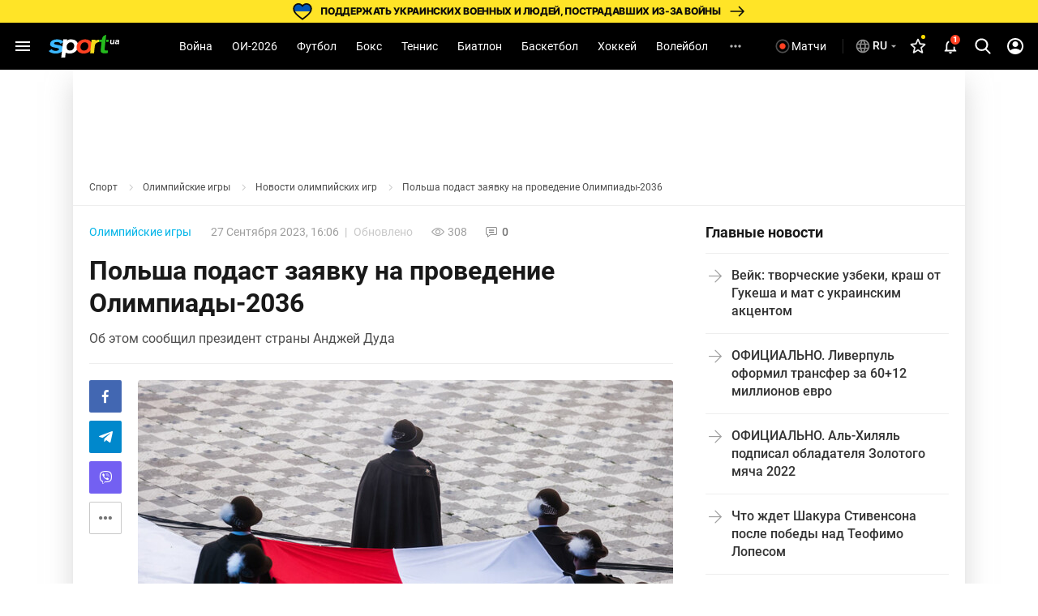

--- FILE ---
content_type: text/html; charset=utf-8
request_url: https://www.google.com/recaptcha/api2/aframe
body_size: 266
content:
<!DOCTYPE HTML><html><head><meta http-equiv="content-type" content="text/html; charset=UTF-8"></head><body><script nonce="QDHcO1EQHqvSZnLsUfHecg">/** Anti-fraud and anti-abuse applications only. See google.com/recaptcha */ try{var clients={'sodar':'https://pagead2.googlesyndication.com/pagead/sodar?'};window.addEventListener("message",function(a){try{if(a.source===window.parent){var b=JSON.parse(a.data);var c=clients[b['id']];if(c){var d=document.createElement('img');d.src=c+b['params']+'&rc='+(localStorage.getItem("rc::a")?sessionStorage.getItem("rc::b"):"");window.document.body.appendChild(d);sessionStorage.setItem("rc::e",parseInt(sessionStorage.getItem("rc::e")||0)+1);localStorage.setItem("rc::h",'1770080572825');}}}catch(b){}});window.parent.postMessage("_grecaptcha_ready", "*");}catch(b){}</script></body></html>